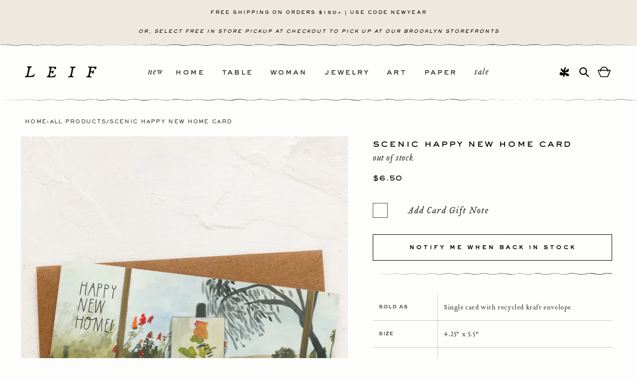

--- FILE ---
content_type: text/css
request_url: https://www.leifshop.com/cdn/shop/t/79/assets/component-list-menu.min.css?v=181816769174034733271767636668
body_size: -567
content:
.list-menu--right{right:0}.list-menu--disclosure{position:absolute;min-width:100%;width:38rem;border:1px solid rgba(var(--color-foreground),1)}.list-menu--disclosure:focus{outline:0}.list-menu__item--active{text-decoration:underline;text-underline-offset:.3rem;text-decoration-thickness:.2rem}.list-menu__item--active:hover{text-decoration-thickness:.2rem}.list-menu--disclosure.localization-selector{max-height:18rem;overflow:auto;width:10rem;padding:.5rem}